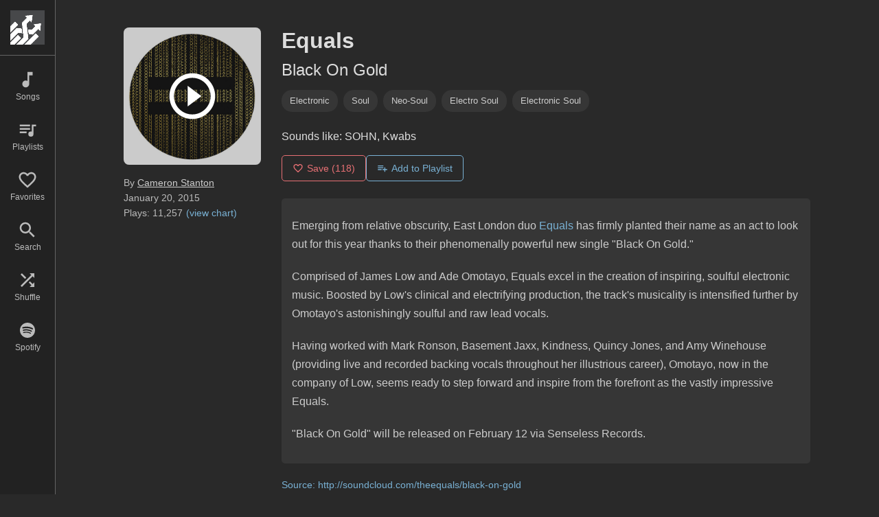

--- FILE ---
content_type: text/html; charset=utf-8
request_url: https://www.indieshuffle.com/equals-black-on-gold/
body_size: 1055
content:
<!DOCTYPE html>
<html>
<head>
  <link rel="stylesheet" type="text/css" class="__meteor-css__" href="/91040eca2b9dc2382951ecbe3c27fb0dcf823c2a.css?meteor_css_resource=true">
<title>Indie Shuffle</title>
	<meta name="viewport" content="width=device-width, initial-scale=1.0, maximum-scale=1.0, user-scalable=no">
	<meta name="apple-mobile-web-app-capable" content="yes">
	<meta name="mobile-web-app-capable" content="yes">
	<link rel="apple-touch-icon" sizes="180x180" href="/apple-touch-icon.png">
	<link rel="icon" type="image/png" sizes="32x32" href="/favicon-32x32.png">
	<link rel="icon" type="image/png" sizes="16x16" href="/favicon-16x16.png">

</head>
<body><div id="react-target"></div>
  <script type="text/javascript">__meteor_runtime_config__ = JSON.parse(decodeURIComponent("%7B%22meteorRelease%22%3A%22METEOR%403.3.2%22%2C%22gitCommitHash%22%3A%228308729cae174f48fb97c7a3c4298983145aca11%22%2C%22meteorEnv%22%3A%7B%22NODE_ENV%22%3A%22production%22%2C%22TEST_METADATA%22%3A%22%7B%7D%22%7D%2C%22PUBLIC_SETTINGS%22%3A%7B%22google%22%3A%7B%22clientId%22%3A%22659558661636-5jaulnkh3ng06poag51pbo9fgh2bmj9b.apps.googleusercontent.com%22%7D%2C%22facebook%22%3A%7B%22clientId%22%3A%22307345949384%22%7D%2C%22soundcloud%22%3A%7B%22clientId%22%3A%22Av54XCzCkKMyQKZ1SaMsXvTWMFOgIl0u%22%7D%7D%2C%22debug%22%3Afalse%2C%22ROOT_URL%22%3A%22https%3A%2F%2Fwww.indieshuffle.com%22%2C%22ROOT_URL_PATH_PREFIX%22%3A%22%22%2C%22reactFastRefreshEnabled%22%3Atrue%2C%22autoupdate%22%3A%7B%22versions%22%3A%7B%22web.browser%22%3A%7B%22version%22%3A%227e9ad67565cf803c7aa0f14598dc0b9982428940%22%2C%22versionRefreshable%22%3A%22f74459f24092af0e6e06e25820ba1872c2fdbe97%22%2C%22versionNonRefreshable%22%3A%22566cf3faa66520d039c443492ea4e66f354998b6%22%2C%22versionReplaceable%22%3A%22a12d21e16b9efb5dcdbdef8aba9dfbccfcc431ee%22%7D%2C%22web.browser.legacy%22%3A%7B%22version%22%3A%227494f96d7b2d797e284bbb7c0b0860e78897d5d6%22%2C%22versionRefreshable%22%3A%22f74459f24092af0e6e06e25820ba1872c2fdbe97%22%2C%22versionNonRefreshable%22%3A%224cccdbfc91335b59984a59ad4a5c9613de5e8e3a%22%2C%22versionReplaceable%22%3A%22a12d21e16b9efb5dcdbdef8aba9dfbccfcc431ee%22%7D%7D%2C%22autoupdateVersion%22%3Anull%2C%22autoupdateVersionRefreshable%22%3Anull%2C%22autoupdateVersionCordova%22%3Anull%2C%22appId%22%3A%22eilmpszgfrt.j1sbakqvlaat%22%7D%2C%22appId%22%3A%22eilmpszgfrt.j1sbakqvlaat%22%2C%22isModern%22%3Afalse%7D"))</script>

  <script type="text/javascript" src="/b9a315b23726e3aebe2ea6b9f61ae1639dbdefe8.js?meteor_js_resource=true"></script>


</body>
</html>